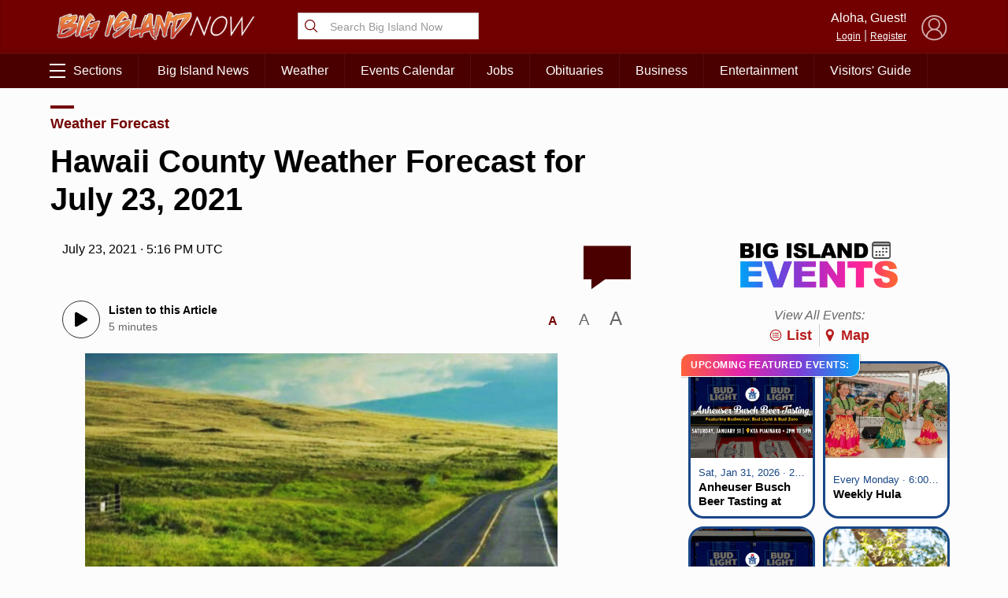

--- FILE ---
content_type: text/html; charset=UTF-8
request_url: https://bigislandnow.com/wp-admin/admin-ajax.php
body_size: -168
content:
{"count":"","postid":"292012"}

--- FILE ---
content_type: text/html; charset=utf-8
request_url: https://www.google.com/recaptcha/api2/aframe
body_size: 268
content:
<!DOCTYPE HTML><html><head><meta http-equiv="content-type" content="text/html; charset=UTF-8"></head><body><script nonce="MFdXao6B5PTZCWZnSPScrQ">/** Anti-fraud and anti-abuse applications only. See google.com/recaptcha */ try{var clients={'sodar':'https://pagead2.googlesyndication.com/pagead/sodar?'};window.addEventListener("message",function(a){try{if(a.source===window.parent){var b=JSON.parse(a.data);var c=clients[b['id']];if(c){var d=document.createElement('img');d.src=c+b['params']+'&rc='+(localStorage.getItem("rc::a")?sessionStorage.getItem("rc::b"):"");window.document.body.appendChild(d);sessionStorage.setItem("rc::e",parseInt(sessionStorage.getItem("rc::e")||0)+1);localStorage.setItem("rc::h",'1769921104718');}}}catch(b){}});window.parent.postMessage("_grecaptcha_ready", "*");}catch(b){}</script></body></html>